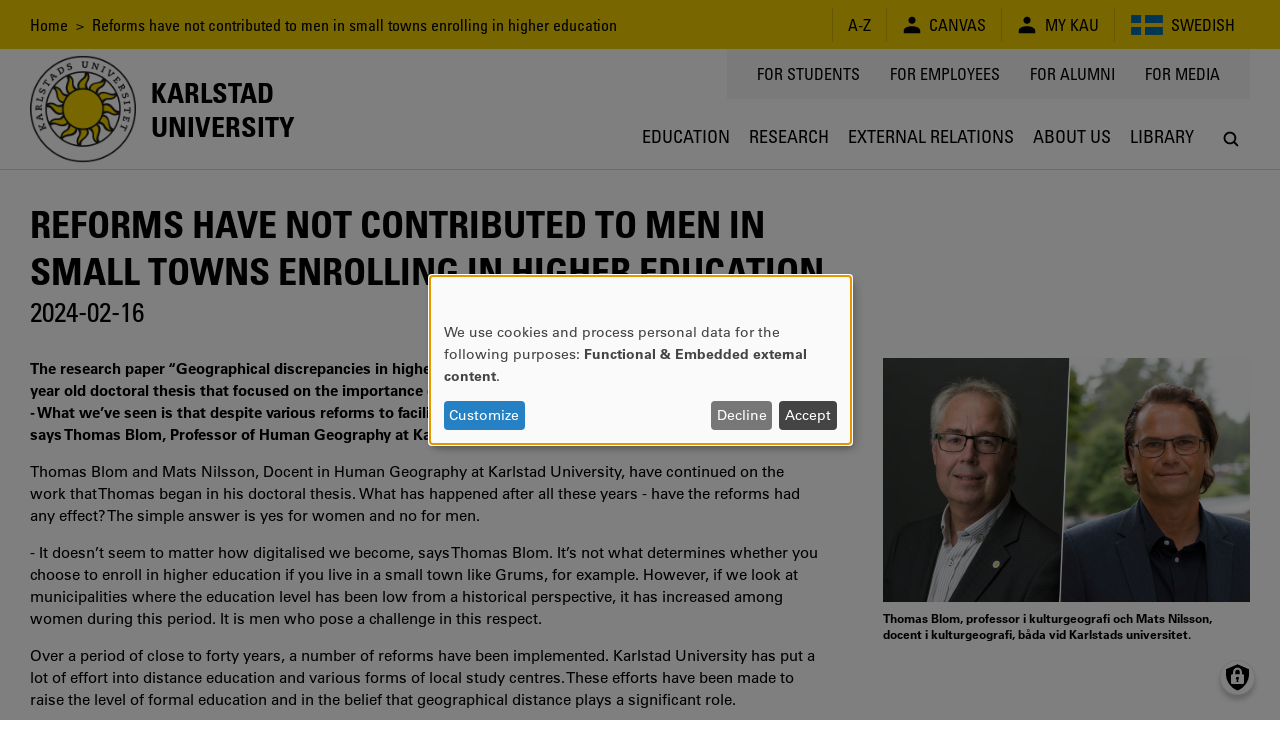

--- FILE ---
content_type: text/html; charset=UTF-8
request_url: https://www.kau.se/en/news/reforms-have-not-contributed-men-small-towns-enrolling-higher-education
body_size: 10856
content:
<!DOCTYPE html>
<html lang="en" dir="ltr" prefix="og: https://ogp.me/ns#" class="no-js">
  <head>
    <script>(function(H){H.className=H.className.replace(/\bno-js\b/,'js')})(document.documentElement)</script>
    <meta charset="utf-8" />
<script>var _paq = _paq || [];(function(){var u=(("https:" == document.location.protocol) ? "https://matomo.kau.se/" : "http://matomo.kau.se/");_paq.push(["setSiteId", "1"]);_paq.push(["setTrackerUrl", u+"matomo.php"]);_paq.push(["setDoNotTrack", 1]);_paq.push(["disableCookies"]);if (!window.matomo_search_results_active) {_paq.push(["trackPageView"]);}_paq.push(["setIgnoreClasses", ["no-tracking","colorbox"]]);_paq.push(["enableLinkTracking"]);var d=document,g=d.createElement("script"),s=d.getElementsByTagName("script")[0];g.type="text/javascript";g.defer=true;g.async=true;g.src=u+"matomo.js";s.parentNode.insertBefore(g,s);})();</script>
<meta name="description" content="Thomas Blom and Mats Nilsson, Docent in Human Geography at Karlstad University, have continued on the work that Thomas began in his doctoral thesis. What has happened after all these years - have the reforms had any effect? The simple answer is yes for women and no for men." />
<link rel="canonical" href="https://www.kau.se/en/news/reforms-have-not-contributed-men-small-towns-enrolling-higher-education" />
<meta property="og:site_name" content="Karlstad University" />
<meta property="og:url" content="https://www.kau.se/en/news/reforms-have-not-contributed-men-small-towns-enrolling-higher-education" />
<meta property="og:title" content="Reforms have not contributed to men in small towns enrolling in higher education" />
<meta property="og:description" content="The research paper “Geographical discrepancies in higher education in Sweden” picks up from an almost thirty year old doctoral thesis that focused on the importance of geographical distance in relation to higher education. - What we’ve seen is that despite various reforms to facilitate higher education, there have been no direct effects, says Thomas Blom, Professor of Human Geography at Karlstad University." />
<meta property="og:image:url" content="https://www.kau.se/files/news-images/mats_thomas_0.png" />
<meta property="og:image:secure_url" content="https://www.kau.se/files/news-images/mats_thomas_0.png" />
<meta name="MobileOptimized" content="width" />
<meta name="HandheldFriendly" content="true" />
<meta name="viewport" content="width=device-width, initial-scale=1.0" />
<link rel="icon" href="/themes/custom/kau16/favicon.ico" type="image/vnd.microsoft.icon" />

    <title>Reforms have not contributed to men in small towns enrolling in higher education | Karlstad University</title>
    <link rel="stylesheet" media="all" href="/files/css/css_6-j47gQSCu88yN_tTud9TUHuaFT12rgvuMt-xRBitvA.css?delta=0&amp;language=en&amp;theme=kau16&amp;include=eJxNxkEKgCAQBdALKUObriOj_iIcHZjRoNsHrdo8XuO17XSKZpZY3EPjlYZWpEOtp46xaBoQmrApff4f9YbZVRH88YlOmR0vYkggeQ" />
<link rel="stylesheet" media="all" href="/files/css/css_TA7QEdAwpRf_BworNMc2p1UnJPqCQwl4xjflGspUfAM.css?delta=1&amp;language=en&amp;theme=kau16&amp;include=eJxNxkEKgCAQBdALKUObriOj_iIcHZjRoNsHrdo8XuO17XSKZpZY3EPjlYZWpEOtp46xaBoQmrApff4f9YbZVRH88YlOmR0vYkggeQ" />

    <script src="/libraries/klaro/dist/klaro-no-translations-no-css.js?t9dnwp" defer id="klaro-js"></script>


                      </head>
  <body>
    <a href="#main-content" class="visually-hidden focusable">
      Skip to main content
    </a>
    
      <div class="dialog-off-canvas-main-canvas" data-off-canvas-main-canvas>
          <header class="flex-none col12 js-header print-hide">
  <div class="bg-yellow condensed lg-h4 md-h4 sm-h6 js-header-top-bar black">
    <div class="container-lg flex justify-end items-center minh-top-bar sm-justify-center of-aut">
      <div class="flex-fluid pr1 collapsed-menu-hide">  <div class="block-breadcrumbs contextual-region">
          <nav role="navigation">
    <div class="visually-hidden">Breadcrumb</div>
    <ol class="list-reset">
          <li class="inline">
                          <a href="/en" class="tdi hover-underline">Home</a>
              </li>
          <li class="inline">
                &nbsp;&gt;&nbsp;
                          Reforms have not contributed to men in small towns enrolling in higher education
              </li>
        </ol>
  </nav>

  </div>

</div>
      <div class="lg-py1 md-py1 sm-py1-semi sm-mxn1-semi of-aut sm-flex-none">
        <div class="lg-border-right md-border-right flex items-stretch uppercase nowrap">
                                
  <div id="block-ao" class="list-reset border-left flex items-center px2 sm-px2-semi">      <a href="/en/about-university/contact/about-kause/a-z" class="flex items-center tdi hover-underline">
        <span style="font-size: 1.25em"></span>
        <span>A-Z</span>
      </a></div>

  <div id="block-canvas" class="list-reset border-left flex items-center px2 sm-px2-semi">      <a href="/en/logga-in-till-canvas" class="flex items-center tdi hover-underline">
        <span style="font-size: 1.25em">  
<svg viewBox="0 0 24 24" preserveAspectRatio="xMidYMid meet" fit style="fill: currentcolor; width: 1em; height: 1em; display: block;">















































<path d="M12,10.6c2.4,0,4.3-1.9,4.3-4.3c0-2.4-1.9-4.3-4.3-4.3C9.6,2.1,7.7,4,7.7,6.4
	C7.7,8.7,9.6,10.6,12,10.6z M12,13.5c-5.7,0-9.9,2.2-9.9,5.1c0,2.9,0,3.3,0,3.3h19.7c0,0,0-0.4,0-3.3S17.7,13.5,12,13.5z"></path>

</svg>

</span>
        <span class="pl1 sm-pl1-semi">Canvas</span>
      </a></div>

  <div id="block-minsida" class="list-reset border-left flex items-center px2 sm-px2-semi">      <a href="https://mitt.kau.se/login/en" class="flex items-center tdi hover-underline">
        <span style="font-size: 1.25em">  
<svg viewBox="0 0 24 24" preserveAspectRatio="xMidYMid meet" fit style="fill: currentcolor; width: 1em; height: 1em; display: block;">















































<path d="M12,10.6c2.4,0,4.3-1.9,4.3-4.3c0-2.4-1.9-4.3-4.3-4.3C9.6,2.1,7.7,4,7.7,6.4
	C7.7,8.7,9.6,10.6,12,10.6z M12,13.5c-5.7,0-9.9,2.2-9.9,5.1c0,2.9,0,3.3,0,3.3h19.7c0,0,0-0.4,0-3.3S17.7,13.5,12,13.5z"></path>

</svg>

</span>
        <span class="pl1 sm-pl1-semi">My Kau</span>
      </a></div>
  <ul class="links list-reset border-left flex items-center px1 sm-px1-semi"><li hreflang="sv" data-drupal-link-system-path="node/202713" class="sv px1 sm-px1-semi"><a href="/node/202713" class="flex items-center tdi hover-underline">
            
<svg viewBox="0 0 24 24" preserveAspectRatio="xMidYMid meet" fit style="fill: currentcolor; width: 2.125em; height: 2.125em; display: block;">




















<rect x="0.8" y="5" style="fill:#006AA7;" width="22.4" height="14"></rect>
<rect x="7.8" y="5" style="fill:#FECC00;" width="2.8" height="14"></rect>
<rect x="0.8" y="10.6" style="fill:#FECC00;" width="22.4" height="2.8"></rect>




























</svg>

            <span class="pl1 sm-hide">Swedish</span>
          </a></li></ul>


        </div>
      </div>
    </div>
  </div>
    <div class="flex container-lg-px0 h-header">
    <div class="flex-none" style="width: 0;">
      <div class="js-logo-container container-lg height-0 flex pos-rel z4">
  <div class="js-logo-container-inner flex flex-none items-center h-header tdi hover-tdi">
    <div class="js-logo flex-none pos-rel border-box height-100" style="max-height: 130px;">
      <a href="/en"><img src="/themes/custom/kau16/images/logotype.png" class="block height-100" style="width: auto;" alt="Logotyp för Karlstads universitet, en sol" />
</a>
    </div>
          <div class="flex-none js-logo-text expanded-menu-h2 collapsed-menu-h4 expanded-menu-pl2 collapsed-menu-pl1 bold condensed uppercase tdi">
        <a href="/en" class="tdi"><span class="preline">Karlstad
University</span></a>
      </div>
      </div>
</div>

    </div>
    <div class="flex-auto flex flex-column justify-between items-center">
      <div class="flex-auto container-lg flex justify-end items-start collapsed-menu-hide">
                <div class="bg-silver py2 px3 condensed uppercase h4">
            <nav role="navigation" aria-labelledby="block-toppmeny-menu" id="block-toppmeny">
            
  <div class="visually-hidden" id="block-toppmeny-menu">Toppmeny</div>
  

        
              <ul class="list-reset flex mxn2">
              <li class="px2 js-hamburger-menu-secondary-item">
        <a target="" href="/en/student" class="tdi hover-underline">
          For students
        </a>
              </li>
          <li class="px2 js-hamburger-menu-secondary-item">
        <a target="_blank" href="https://inslaget.kau.se" class="tdi hover-underline">
          For employees
        </a>
              </li>
          <li class="px2 js-hamburger-menu-secondary-item">
        <a target="" href="/en/alumni" class="tdi hover-underline">
          For alumni
        </a>
              </li>
          <li class="px2 js-hamburger-menu-secondary-item">
        <a target="_blank" href="https://press.kau.se" class="tdi hover-underline">
          For media
        </a>
              </li>
        </ul>
  


  </nav>


        </div>
              </div>
      <div class="js-mega-menu-container flex-none width-100vw collapsed-menu-hide">
        <div class="js-mega-menu" data-props="{&quot;ajaxUrl&quot;:&quot;\/en\/mega-menu\/ajax\/main&quot;,&quot;menuLabel&quot;:&quot;Menu&quot;}">
  <nav class="no-js flex container-lg of-aut justify-end mega-menu-level-1-height">
    
              <ul class="list-reset flex mega-menu-level-1-height">
              <li class="flex of-aut">
        <a href="/en/education" class="flex h3 xl-h2 condensed justify-center items-center center tdi border-bottom-thick px1 xl-px2 border-box of-aut uppercase mega-menu-level-1-height transparent hover-silver-dark">
          <span class="black block truncate">Education</span>
        </a>
              </li>
          <li class="flex of-aut">
        <a href="/en/research" class="flex h3 xl-h2 condensed justify-center items-center center tdi border-bottom-thick px1 xl-px2 border-box of-aut uppercase mega-menu-level-1-height transparent hover-silver-dark">
          <span class="black block truncate">Research</span>
        </a>
              </li>
          <li class="flex of-aut">
        <a href="/en/external-relations" class="flex h3 xl-h2 condensed justify-center items-center center tdi border-bottom-thick px1 xl-px2 border-box of-aut uppercase mega-menu-level-1-height transparent hover-silver-dark">
          <span class="black block truncate">External relations</span>
        </a>
              </li>
          <li class="flex of-aut">
        <a href="/en/about-university" class="flex h3 xl-h2 condensed justify-center items-center center tdi border-bottom-thick px1 xl-px2 border-box of-aut uppercase mega-menu-level-1-height transparent hover-silver-dark">
          <span class="black block truncate">About Us</span>
        </a>
              </li>
          <li class="flex of-aut">
        <a href="/en/library" class="flex h3 xl-h2 condensed justify-center items-center center tdi border-bottom-thick px1 xl-px2 border-box of-aut uppercase mega-menu-level-1-height transparent hover-silver-dark">
          <span class="black block truncate">Library</span>
        </a>
              </li>
        </ul>
  


    <div class="flex h3 xl-h2 justify-center items-center center pl1 xl-pl2 border-box of-aut mega-menu-level-1-height">
      <a class="js-search-modal-toggle tdi flex justify-center items-center bg-white black hover-lighten" href="https://www.kau.se/en/search/site" style="width: 2.142em; height: 2.142em;" aria-label="Search" onclick="">
        
<svg viewBox="0 0 24 24" preserveAspectRatio="xMidYMid meet" fit style="fill: currentcolor; width: 1.125em; height: 1.125em; display: block;">





































<path d="M20.5,19l-3.7-3.7c0.9-1.3,1.5-2.8,1.5-4.5c0-4.2-3.4-7.6-7.6-7.6c-4.2,0-7.6,3.4-7.6,7.6
	c0,4.2,3.4,7.6,7.6,7.6c1.7,0,3.3-0.6,4.5-1.5l3.7,3.7c0.2,0.2,0.5,0.3,0.8,0.3c0.3,0,0.5-0.1,0.8-0.3
	C20.9,20.1,20.9,19.4,20.5,19z M10.7,16.2c-3,0-5.4-2.4-5.4-5.4c0-3,2.4-5.4,5.4-5.4c3,0,5.4,2.4,5.4,5.4
	C16.2,13.8,13.7,16.2,10.7,16.2z"></path>











</svg>

      </a>
    </div>
  </nav>
</div>

      </div>
      <div class="flex-auto expanded-menu-hide flex justify-end col12 items-center">
        <div class="flex-none col">
          <button
            class="flex justify-center items-center menu-button js-search-modal-toggle as-button cursor-pointer"
            style="width: 2.142em; height: 2.142em;"
            aria-label="Search"
            aria-expanded="false"
            >
            <span class="flex justify-center items-center bg-white black h3" style="width: 100%; height: 100%;">
<svg viewBox="0 0 24 24" preserveAspectRatio="xMidYMid meet" fit style="fill: currentcolor; width: 1.125em; height: 1.125em; display: block;">





































<path d="M20.5,19l-3.7-3.7c0.9-1.3,1.5-2.8,1.5-4.5c0-4.2-3.4-7.6-7.6-7.6c-4.2,0-7.6,3.4-7.6,7.6
	c0,4.2,3.4,7.6,7.6,7.6c1.7,0,3.3-0.6,4.5-1.5l3.7,3.7c0.2,0.2,0.5,0.3,0.8,0.3c0.3,0,0.5-0.1,0.8-0.3
	C20.9,20.1,20.9,19.4,20.5,19z M10.7,16.2c-3,0-5.4-2.4-5.4-5.4c0-3,2.4-5.4,5.4-5.4c3,0,5.4,2.4,5.4,5.4
	C16.2,13.8,13.7,16.2,10.7,16.2z"></path>











</svg>
</span>
          </button>
        </div>
      </div>
    </div>
  </div>
</header>

<div class="hide print-block container-lg-px0 h-header mb1">
  <div class="js-logo-container container-lg height-0 flex pos-rel z4">
  <div class="js-logo-container-inner flex flex-none items-center h-header tdi hover-tdi">
    <div class="js-logo flex-none pos-rel border-box height-100" style="max-height: 130px;">
      <a href="/en"><img src="/themes/custom/kau16/images/logotype.png" class="block height-100" style="width: auto;" alt="Logotyp för Karlstads universitet, en sol" />
</a>
    </div>
          <div class="flex-none js-logo-text expanded-menu-h2 collapsed-menu-h4 expanded-menu-pl2 collapsed-menu-pl1 bold condensed uppercase tdi">
        <a href="/en" class="tdi"><span class="preline">Karlstad
University</span></a>
      </div>
      </div>
</div>

</div>

<div class="js-hamburger-menu" data-props="{&quot;ajaxUrl&quot;:&quot;\/en\/hamburger-menu\/ajax\/main&quot;}"></div>


<main role="main" class="flex-grow col12" id="main-content" tabindex="-1">   <div class="border-top container-xl-px0">
    <div class="container-md">
              <div class="hide collapsed-menu-block print-block py1 md-h4 sm-h6 condensed">
            <div class="block-breadcrumbs contextual-region">
          <nav role="navigation">
    <div class="visually-hidden">Breadcrumb</div>
    <ol class="list-reset">
          <li class="inline">
                          <a href="/en" class="tdi hover-underline">Home</a>
              </li>
          <li class="inline">
                &nbsp;&gt;&nbsp;
                          Reforms have not contributed to men in small towns enrolling in higher education
              </li>
        </ol>
  </nav>

  </div>


        </div>
                <div data-drupal-messages-fallback class="hidden"></div>


    <div id="block-mainpagecontent">
        



<article data-history-node-id="202713">

  

            
    <div class="my3 uppercase condensed expanded-menu-col8 break-word">
      <h1 class="inline my0">
        <span>Reforms have not contributed to men in small towns enrolling in higher education</span>

      </h1>
      <span class="h2">&nbsp;<span class="inline-block">2024-02-16</span></span>
    </div>
    
    
  
  
  

      <div class="row flex print-block collapsed-menu-flex-wrap mb3">

      <div class="col border-box col12 expanded-menu-col8 flex-auto">
        
                <section class="mb4">
        
          

                      <div class="bold"><p>The research paper “Geographical discrepancies in higher education in Sweden” picks up from an almost thirty year old doctoral thesis that focused on the importance of geographical distance in relation to higher education.<br />
- What we’ve seen is that despite various reforms to facilitate higher education, there have been no direct effects, says Thomas Blom, Professor of Human Geography at Karlstad University.</p>
</div>
      

          
          
          


              <div><p><span><span><span><span><span><span><span><span lang="EN-GB"><span>Thomas Blom and Mats Nilsson, Docent in Human Geography at Karlstad University, have continued on the work that Thomas began in his doctoral thesis. What has happened after all these years - have the reforms had any effect? The simple answer is yes for women and no for men.</span></span></span></span></span></span></span></span></span></p>
<p><span><span><span><span><span><span><span><span lang="EN-GB"><span>- It doesn’t seem to matter how digitalised we become, says Thomas Blom. It’s not what determines whether you choose to enroll in higher education if you live in a small town like Grums, for example. However, if we look at municipalities where the education level has been low from a historical perspective, it has increased among women during this period.​ It is men who pose a challenge in this respect.</span></span></span></span></span></span></span></span></span></p>
<p><span><span><span><span><span><span><span><span lang="EN-GB"><span>Over a period of close to forty years, a number of reforms have been implemented. Karlstad University has put a lot of effort into distance education and various forms of local study centres. These efforts have been made to raise the level of formal education and in the belief that geographical distance plays a significant role.</span></span></span></span></span></span></span></span></span></p>
<p><span><span><span><span><span><span><span><span lang="EN-GB"><span>- The more we have studied this, the more we have seen that the geographical distance is not the determining factor, says Mats Nilsson. We have seen that towns within close proximity of the university like Grums, which is less than 30 kilometres from Karlstad, show dramatic differences in a direct comparison to municipalities that are further away from the university. </span></span></span></span></span></span></span></span></span></p>
<p><span><span><span><span><span><span><span><span lang="EN-GB"><span>- In other words, the geographical distance is not a determining factor in whether you enrol in higher education. So, there has to be other reasons behind this, says Thomas Blom.</span></span></span></span></span></span></span></span></span></p>
<h2><span><span><span><span><span><span><span><span lang="EN-GB"><span>Have you concluded what those reasons are?</span></span></span></span></span></span></span></span></span></h2>
<p><span><span><span><span><span><span><span><span lang="EN-GB"><span>- That’s the interesting part, says Thomas Blom. In our paper, we discuss how role models and key players who have taken the step to higher education seem to influence women to a greater extent than men. Despite all the measures implemented over many years, it is evident that they have not had the desired effect.</span></span></span></span></span></span></span></span></span></p>
<p><span><span><span><span><span><span><span><span lang="EN-GB"><span>And this does not only apply to the municipalities within close proximity to Karlstad. Thomas Blom has done previous studies on parts of Stockholm where there are small “islands” in the urban environment, also known as microperipheral islands. In these studies, he detected differences in the education level in certain neighbourhoods compared to an adjacent neighbourhood.</span></span></span></span></span></span></span></span></span></p>
<p><span><span><span><span><span><span><span><span lang="EN-GB"><span>- The same applies in this study, says Thomas Blom. The difference in education level has little to do with geographical distance. We need to focus more on reducing the mental distance in the form of young men in these places quickly finding themselves in an economic environment that is perceived as comfortable. Working shifts in a local industry can offer an appealing situation that you want to stick to. A 25-year-old man may not see any reason to reassess it.</span></span></span></span></span></span></span></span></span></p>
<h2><span><span><span><span><span><span><span><span lang="EN-GB"><span>So close proximity to a workplace, like a local paper mill, matters?</span></span></span></span></span></span></span></span></span></h2>
<p><span><span><span><span><span><span><span><span lang="EN-GB"><span>- It used to be that way, says Thomas Blom. I did a survey on that about twenty years ago. Many of the people I interviewed back then answered “my dad worked at the mill and so I want to do the same”, but if you talk to representatives of, for example, Gruvön, there is hardly a chance of getting a job without an engineering degree. So there has been a shift in the labour market. But it is clear the system moves slowly - especially in relation to young men.</span></span></span></span></span></span></span></span></span></p>
<h2><span><span><span><span><span><span><span><span lang="EN-GB"><span>In what way do you think your research can be useful?</span></span></span></span></span></span></span></span></span></h2>
<p><span><span><span><span><span><span><span><span lang="EN-GB"><span>- It could be used by politicians, for example, says Mats Nilsson. Finding measures that can stimulate the physical proximity factor rather than continuing to bridge geographical distances, which is where the focus has been for a long time. Perhaps it is time to reevaluate that.</span></span></span></span></span></span></span></span></span></p>
<h2><span><span><span><span><span><span><span><span lang="EN-GB"><span>Has your study inspired further research in any way?</span></span></span></span></span></span></span></span></span></h2>
<p><span><span><span><span><span><span><span><span lang="EN-GB"><span>- We want to take a closer look at the reforms that have been implemented since the mid-1980s. This would allow us to analyse the different reforms in more detail. What are the effects of investments in distance education, for example. And then you would continue with the next reform and compare them. That would be interesting.</span></span></span></span></span></span></span></span></span></p>
<ul>
<li><a href="https://www.sciepublish.com/uploads/2024/02/06/6b175b40919be781a3def990ca2e93d1.pdf"><span><span><span><span><span><span><span><span lang="EN-GB"><span>Geographical discrepancies in higher education in Sweden</span></span></span></span></span></span></span></span></span></a></li>
</ul>
</div>

      

          

                      <div class="mb3 expanded-menu-hide">
              


      <div>
                <div>  
  <div class="mb1">  <img loading="lazy" class="block col12 height-auto" src="/files/styles/max_650x650/public/news-images/mats_thomas_0.png?itok=hLyZmIaS" width="650" height="433" alt="Thomas Blom och Mats Nilsson" />


</div>

  <div class="mb1 bold h6">Thomas Blom, professor i kulturgeografi och Mats Nilsson, docent i kulturgeografi, båda vid Karlstads universitet.</div>

</div>

          </div>
  
            </div>
                    
                      
                  </section>

        

                        <footer class="border-top-thick yellow pt2 mt3 mb2 break-inside-avoid">
      <span class="black">
        <div class="flex flex-wrap mxn1 condensed">
                      <div class="mb1 mx1">
              <span class="uppercase">Author:</span>
              Jonathan Strandlund
            </div>
                              <div class="mb1 mx1">
            <span class="uppercase">Published:</span>
            2024-02-16
          </div>
                                      </div>
      </span>
      
    </footer>
  
              </div>

      <div class="col border-box col12 expanded-menu-col4 flex-auto collapsed-menu-mt3">
        

        
        
                  <div class="mb3 collapsed-menu-hide">
            


      <div>
                <div>  
  <div class="mb1">  <img loading="lazy" class="block col12 height-auto" src="/files/styles/max_650x650/public/news-images/mats_thomas_0.png?itok=hLyZmIaS" width="650" height="433" alt="Thomas Blom och Mats Nilsson" />


</div>

  <div class="mb1 bold h6">Thomas Blom, professor i kulturgeografi och Mats Nilsson, docent i kulturgeografi, båda vid Karlstads universitet.</div>

</div>

          </div>
  
          </div>
                
        
        
        

        
        
              </div>

    </div>
  
  

  
</article>

  </div>


    </div>
  </div>
</main>

<footer role="contentinfo" class="flex-none print-hide">
                          <a href="/en/about-us/about-karlstad-university/about-university/knowledge-society" class="no-underline" title="Knowledge for society. We conduct research and provide education of importance to society, in close collaboration with the wider community." aria-label="Knowledge for society. We conduct research and provide education of importance to society, in close collaboration with the wider community.">
      <div class="sm-flex py4-semi sm-py3 bg-silver border-top justify-center">
        <div class="container-md sm-width-auto sm-flex-column center">
          <div class="flex h2 lg-h1 condensed uppercase truncate bold justify-center">Knowledge for society</div>
          <span class="flex h3 p2 justify-center">We conduct research and provide education of importance to society, in close collaboration with the wider community.</span>
          <span class="flex h3 condensed p1 hover-underline uppercase append-forward-arrow justify-center">Read more</span>
        </div>
      </div>
    </a>
    <div class="py5-semi sm-py2 border-top sm-flex justify-center">
      <div class="container-md sm-width-auto flex sm-flex-column justify-center">
            <a href="/en/about-us/contact/contact/contact-university" class="flex items-center md-col4 lg-col4 my1 tdi">
    <div class="h2 lg-h1 bg-yellow circle mr2-semi lg-mr3-semi flex-none flex justify-center items-center white" style="height: 2.1em; width: 2.1em">
      <span style="font-size: 1.25em">  
<svg viewBox="0 0 24 24" preserveAspectRatio="xMidYMid meet" fit style="fill: currentcolor; width: 1em; height: 1em; display: block;">






































<path style="fill:#FFFFFF;" d="M16.4,0H7.6C7.6,0,5,0,5,2.5v18.9C5,24,7.6,24,7.6,24h8.8c0,0,2.5,0,2.5-2.5V2.5C19,0,16.4,0,16.4,0z
	 M10.1,1.5c0-0.2,0.1-0.3,0.2-0.3h3.5c0.1,0,0.2,0.1,0.2,0.3v0.1c0,0.2-0.1,0.3-0.2,0.3h-3.5C10.2,1.9,10.1,1.8,10.1,1.5L10.1,1.5z
	 M12,22.9c-0.7,0-1.3-0.6-1.3-1.3c0-0.7,0.6-1.3,1.3-1.3c0.7,0,1.3,0.6,1.3,1.3C13.3,22.4,12.7,22.9,12,22.9z M17.7,19.5H6.3V3.2
	h11.4V19.5z"></path>










</svg>

</span>
    </div>
    <div class="flex flex-column flex-auto pr1">
      <div class="h2 lg-h1 lh-solid condensed uppercase truncate">+46 54-700 10 00</div>
      <div class="h6 lg-h5 black opacity-50"></div>
    </div>
  </a>
  <a href="mailto:info@kau.se" class="flex items-center md-col4 lg-col4 my1 tdi">
    <div class="h2 lg-h1 bg-yellow circle mr2-semi lg-mr3-semi flex-none flex justify-center items-center white" style="height: 2.1em; width: 2.1em">
      <span style="font-size: 1.25em">  
<svg viewBox="0 0 24 24" preserveAspectRatio="xMidYMid meet" fit style="fill: currentcolor; width: 1em; height: 1em; display: block;">














<path style="fill:#FFFFFF;" d="M2,7v11.6L8.6,12L2,7z M12,13.5l10-7.7c0,0,0.1-1.1-0.7-1.1H2.7C1.9,4.7,2,5.9,2,5.9L12,13.5z
	 M22,18.6V7l-6.6,5L22,18.6z M12,14.7l-2.7-2.1l-6.7,6.7h18.7l-6.7-6.7L12,14.7z"></path>


































</svg>

</span>
    </div>
    <div class="flex flex-column flex-auto pr1">
      <div class="h2 lg-h1 lh-solid condensed uppercase truncate">INFO@KAU.SE</div>
      <div class="h6 lg-h5 black opacity-50"></div>
    </div>
  </a>
  <a href="/en/education/study-us/discover-karlstad-university/how-get-karlstad-university" class="flex items-center md-col4 lg-col4 my1 tdi">
    <div class="h2 lg-h1 bg-yellow circle mr2-semi lg-mr3-semi flex-none flex justify-center items-center white" style="height: 2.1em; width: 2.1em">
      <span style="font-size: 1.25em">  
<svg viewBox="0 0 24 24" preserveAspectRatio="xMidYMid meet" fit style="fill: currentcolor; width: 1em; height: 1em; display: block;">





























<path style="fill:#FFFFFF;" d="M12,0C6.5,0,3.8,3.8,3.8,8.5C3.8,13.2,12,24,12,24s8.2-10.8,8.2-15.5C20.2,3.8,17.5,0,12,0z M12,11.5
	c-2.4,0-4.4-2-4.4-4.4c0-2.4,2-4.4,4.4-4.4c2.4,0,4.4,2,4.4,4.4C16.4,9.5,14.4,11.5,12,11.5z"></path>



















</svg>

</span>
    </div>
    <div class="flex flex-column flex-auto pr1">
      <div class="h2 lg-h1 lh-solid condensed uppercase truncate">Directions</div>
      <div class="h6 lg-h5 black opacity-50"></div>
    </div>
  </a>


      </div>
    </div>
    <div class="bg-yellow black">
    <div class="container-lg py3 flex flex-wrap items-center justify-center">
      <div class="h3 condensed bold uppercase pr2-semi sm-h6">&copy; 2026 Karlstad University</div>

      
              <a href="/en/about-university/contact/about-kause/about-web-site" class="h3 uppercase condensed tdi hover-underline mr2-semi pl2-semi sm-h6 border-left" title="About the site" aria-label="About the site">About the site</a>
      
              <a href="/om-universitetet/kontakt/om-kause/tillganglighetsredogorelse" class="h3 uppercase condensed tdi hover-underline mr2-semi pl2-semi sm-h6 border-left" title="Accessibility statement" aria-label="Accessibility statement">Accessibility statement</a>
      
              <a href="/en/gdpr" class="h3 uppercase condensed tdi hover-underline mr2-semi pl2-semi sm-h6 border-left" title="Privacy policy" aria-label="Privacy policy">Privacy policy</a>
      
              <a href="/om-universitetet/om-karlstads-universitet/styrdokument/universitetets-styrdokument" class="h3 uppercase condensed tdi hover-underline mr2-semi pl2-semi sm-h6 border-left" title="Regulations" aria-label="Regulations">Regulations</a>
      
      <div class="flex-grow flex justify-end items-center sm-justify-center sm-pt2 sm-col12">
                  <a class="mx1-semi tdi h1" href="https://www.facebook.com/karlstadsuniversitet" target="_blank" rel="noreferrer" title="Bes&ouml;k oss p&aring; Facebook" aria-label="Bes&ouml;k oss p&aring; Facebook">
            
<svg viewBox="0 0 24 24" preserveAspectRatio="xMidYMid meet" fit style="fill: currentcolor; width: 1em; height: 1em; display: block;">
















<path d="M12,0C5.4,0,0,5.4,0,12c0,6.6,5.4,12,12,12c6.6,0,12-5.4,12-12C24,5.4,18.6,0,12,0z M15.2,12h-2.1
	c0,3.3,0,7.4,0,7.4H10c0,0,0-4,0-7.4H8.6V9.3H10V7.6c0-1.2,0.6-3.1,3.1-3.1l2.3,0v2.5c0,0-1.4,0-1.7,0c-0.3,0-0.7,0.1-0.7,0.7v1.5
	h2.3L15.2,12z"></path>
































</svg>

          </a>
                          <a class="mx1-semi tdi h1" href="https://www.instagram.com/karlstadsuniversitet" target="_blank" rel="noreferrer" title="Bes&ouml;k oss p&aring; Instagram" aria-label="Bes&ouml;k oss p&aring; Instagram">
            
<svg viewBox="0 0 24 24" preserveAspectRatio="xMidYMid meet" fit style="fill: currentcolor; width: 1em; height: 1em; display: block;">
























<path d="M14.7,9.4l0-2.2l1.9,0l0.3,0v0.3v1.9L14.7,9.4z M11.9,14.5c1.3,0,2.3-1,2.3-2.3c0-0.5-0.2-1-0.4-1.3
	c-0.4-0.6-1.1-1-1.9-1c-0.8,0-1.4,0.4-1.9,1c-0.3,0.4-0.4,0.8-0.4,1.3C9.6,13.4,10.7,14.5,11.9,14.5z M24,12c0,6.6-5.4,12-12,12
	C5.4,24,0,18.6,0,12C0,5.4,5.4,0,12,0C18.6,0,24,5.4,24,12z M18.5,8.2c0-1.4-1.1-2.5-2.5-2.5h-8c-1.4,0-2.5,1.1-2.5,2.5v2.7v5.3
	c0,1.4,1.1,2.5,2.5,2.5h8c1.4,0,2.5-1.1,2.5-2.5v-5.3V8.2z M15.5,12.2c0,2-1.6,3.6-3.6,3.6c-2,0-3.6-1.6-3.6-3.6
	c0-0.5,0.1-0.9,0.3-1.3H6.7v5.3c0,0.7,0.6,1.2,1.2,1.2h8c0.7,0,1.2-0.6,1.2-1.2v-5.3h-1.9C15.4,11.3,15.5,11.7,15.5,12.2z"></path>
























</svg>

          </a>
                                          <a class="mx1-semi tdi h1" href="https://www.youtube.com/user/karlstadsuniversitet" target="_blank" rel="noreferrer" title="Bes&ouml;k oss p&aring; YouTube" aria-label="Bes&ouml;k oss p&aring; YouTube">
            
<svg viewBox="0 0 24 24" preserveAspectRatio="xMidYMid meet" fit style="fill: currentcolor; width: 1em; height: 1em; display: block;">
















































<path d="M6.9,12.3h2.6V13H8.6v4.3H7.7V13H6.9V12.3z M12,9.4c0.1,0,0.2,0,0.3-0.1c0.1-0.1,0.1-0.2,0.1-0.3V6.8
	c0-0.1,0-0.2-0.1-0.2c-0.1-0.1-0.2-0.1-0.3-0.1c-0.1,0-0.2,0-0.2,0.1c-0.1,0.1-0.1,0.1-0.1,0.2v2.2c0,0.1,0,0.2,0.1,0.3
	C11.8,9.4,11.9,9.4,12,9.4z M14.4,13.8c0.1,0.2,0.2,0.4,0.2,0.7v2.1c0,0.3-0.1,0.5-0.2,0.6c-0.1,0.1-0.3,0.2-0.5,0.2
	c-0.1,0-0.3,0-0.4-0.1c-0.1-0.1-0.2-0.1-0.3-0.3v0.3h-0.8v-5.1h0.8v1.6c0.1-0.1,0.2-0.2,0.3-0.3c0.1-0.1,0.2-0.1,0.3-0.1
	C14.1,13.6,14.3,13.6,14.4,13.8z M13.8,14.5c0-0.1,0-0.2-0.1-0.3c-0.1-0.1-0.1-0.1-0.2-0.1c-0.1,0-0.1,0-0.2,0
	c-0.1,0-0.1,0.1-0.2,0.1v2.3c0.1,0.1,0.1,0.1,0.2,0.1c0.1,0,0.1,0,0.2,0c0.1,0,0.2,0,0.2-0.1c0-0.1,0.1-0.1,0.1-0.3V14.5z
	 M11.2,16.4c-0.1,0.1-0.1,0.1-0.2,0.2c-0.1,0.1-0.2,0.1-0.2,0.1c-0.1,0-0.1,0-0.2-0.1c0,0,0-0.1,0-0.2v-2.9H9.8v3.1
	c0,0.2,0,0.4,0.1,0.5c0.1,0.1,0.2,0.2,0.4,0.2c0.1,0,0.3,0,0.4-0.1c0.1-0.1,0.3-0.2,0.4-0.3v0.4h0.7v-3.7h-0.7L11.2,16.4L11.2,16.4z
	 M24,12c0,6.6-5.4,12-12,12C5.4,24,0,18.6,0,12C0,5.4,5.4,0,12,0C18.6,0,24,5.4,24,12z M13.9,9.4c0,0.2,0,0.4,0.1,0.5
	c0.1,0.1,0.2,0.2,0.4,0.2c0.2,0,0.3,0,0.5-0.1c0.2-0.1,0.3-0.2,0.5-0.4V10h0.8V5.9h-0.8V9c-0.1,0.1-0.2,0.2-0.3,0.2
	c-0.1,0.1-0.2,0.1-0.2,0.1c-0.1,0-0.1,0-0.2-0.1c0,0-0.1-0.1-0.1-0.2V5.9h-0.8V9.4z M10.8,6.9V9c0,0.3,0.1,0.6,0.3,0.8
	c0.2,0.2,0.5,0.3,0.9,0.3c0.4,0,0.7-0.1,0.9-0.3c0.2-0.2,0.3-0.5,0.3-0.8V6.9c0-0.3-0.1-0.6-0.3-0.8c-0.2-0.2-0.5-0.3-0.9-0.3
	c-0.4,0-0.7,0.1-0.9,0.3C10.9,6.3,10.8,6.5,10.8,6.9L10.8,6.9z M7.6,4.5l1.1,3.4V10h0.9V7.7l1.1-3.3h-1L9.2,6.7H9.2L8.5,4.5H7.6z
	 M19.5,14c0-1.5-1.2-2.7-2.7-2.7H7.5c-1.5,0-2.7,1.2-2.7,2.7v2.2c0,1.5,1.2,2.7,2.7,2.7h9.3c1.5,0,2.7-1.2,2.7-2.7V14z M16.9,13.8
	c0.2,0.2,0.3,0.5,0.3,0.8v1h-1.4v0.7c0,0.2,0,0.3,0.1,0.4c0,0.1,0.1,0.1,0.3,0.1c0.1,0,0.2,0,0.3-0.1c0-0.1,0.1-0.2,0.1-0.4v-0.2
	h0.8v0.2c0,0.4-0.1,0.7-0.3,0.9c-0.2,0.2-0.5,0.3-0.8,0.3c-0.3,0-0.6-0.1-0.8-0.3c-0.2-0.2-0.3-0.5-0.3-0.8v-1.7
	c0-0.3,0.1-0.6,0.3-0.8c0.2-0.2,0.5-0.3,0.8-0.3C16.5,13.5,16.7,13.6,16.9,13.8z M16.4,15v-0.4c0-0.2,0-0.3-0.1-0.3
	c-0.1-0.1-0.1-0.1-0.2-0.1c-0.1,0-0.2,0-0.3,0.1c-0.1,0.1-0.1,0.2-0.1,0.3V15H16.4L16.4,15z"></path>
</svg>

          </a>
                          <a class="mx1-semi tdi h1" href="https://www.linkedin.com/school/karlstadsuniversitet" target="_blank" rel="noreferrer" title="Bes&ouml;k oss p&aring; LinkedIn" aria-label="Bes&ouml;k oss p&aring; LinkedIn">
            
<svg viewBox="0 0 24 24" preserveAspectRatio="xMidYMid meet" fit style="fill: currentcolor; width: 1em; height: 1em; display: block;">



























<path style="fill-rule:evenodd;clip-rule:evenodd;" d="M12,0c6.6,0,12,5.4,12,12s-5.4,12-12,12S0,18.6,0,12S5.4,0,12,0z M10.5,9.6H13v1.3l0,0
	c0.3-0.6,1.2-1.3,2.4-1.3c2.6,0,3.1,1.6,3.1,3.7v4.3h-2.6v-3.8c0-0.9,0-2.1-1.3-2.1s-1.5,1-1.5,2v3.9h-2.6V9.6L10.5,9.6z M8.7,7.4
	c0,0.7-0.6,1.3-1.3,1.3C6.6,8.7,6,8.1,6,7.4s0.6-1.3,1.3-1.3C8.1,6.1,8.7,6.7,8.7,7.4z M6,9.6h2.7v8H6V9.6z"></path>





















</svg>

          </a>
              </div>
    </div>
  </div>
</footer>

<div class="js-search-modal" data-props="{&quot;suggestionsUrl&quot;:&quot;\/en\/search\/autocomplete&quot;,&quot;resultsUrl&quot;:&quot;\/en\/json\/search\/site&quot;,&quot;inputPlaceholder&quot;:&quot;Search programmes, courses, pages, staff, documents\u2026&quot;,&quot;emptyQueryMessage&quot;:&quot;Start typing in the field above and the results will show up here while you type.&quot;,&quot;noResultMessage&quot;:&quot;Your search yielded no results.&quot;,&quot;loadingResultsMessage&quot;:&quot;Searching\u2026&quot;,&quot;resultsMessage&quot;:&quot;Your search on %query yielded @count results. Here are the top results for each category.&quot;}"></div>

  </div>

    
    <script type="application/json" data-drupal-selector="drupal-settings-json">{"path":{"baseUrl":"\/","pathPrefix":"en\/","currentPath":"node\/202713","currentPathIsAdmin":false,"isFront":false,"currentLanguage":"en"},"pluralDelimiter":"\u0003","suppressDeprecationErrors":true,"matomo":{"disableCookies":true,"trackColorbox":false,"trackMailto":true},"klaro":{"config":{"elementId":"klaro","storageMethod":"cookie","cookieName":"klaro","cookieExpiresAfterDays":180,"cookieDomain":"","groupByPurpose":false,"acceptAll":false,"hideDeclineAll":false,"hideLearnMore":false,"learnMoreAsButton":false,"additionalClass":" hide-consent-dialog-title klaro-theme-kau16","disablePoweredBy":true,"htmlTexts":false,"autoFocus":true,"noticeAsModal":true,"privacyPolicy":"\/en\/gdpr","lang":"en","services":[{"name":"cms","default":true,"title":"Functional","description":"Store data (e.g. cookie for user session) in your browser (required to use this website).","purposes":["cms"],"callbackCode":"","cookies":[["^[SESS|SSESS]","",""],["^[SESS|SSESS]","","localhost"],["^[SESS|SSESS]","","durin.sau.kau.se"]],"required":true,"optOut":false,"onlyOnce":false,"contextualConsentOnly":false,"contextualConsentText":"","wrapperIdentifier":[],"translations":{"en":{"title":"Functional"}}},{"name":"klaro","default":true,"title":"Consent manager","description":"The consent manager saves your consent status in the browser.","purposes":["cms"],"callbackCode":"","cookies":[["klaro","",""],["klaro","","localhost"],["klaro","","durin.sau.kau.se"]],"required":true,"optOut":false,"onlyOnce":false,"contextualConsentOnly":false,"contextualConsentText":"","wrapperIdentifier":[],"translations":{"en":{"title":"Consent manager"}}},{"name":"vimeo","default":true,"title":"Vimeo","description":"Vimeo is a video sharing platform by Vimeo, LLC (USA).","purposes":["external_content"],"callbackCode":"","cookies":[],"required":false,"optOut":false,"onlyOnce":false,"contextualConsentOnly":false,"contextualConsentText":"","wrapperIdentifier":[".is_vimeo"],"translations":{"en":{"title":"Vimeo"}}},{"name":"youtube","default":true,"title":"YouTube","description":"YouTube is an online video sharing platform owned by Google.","purposes":["external_content"],"callbackCode":"","cookies":[],"required":false,"optOut":false,"onlyOnce":false,"contextualConsentOnly":false,"contextualConsentText":"","wrapperIdentifier":[".is_youtube"],"translations":{"en":{"title":"YouTube"}}}],"translations":{"en":{"consentModal":{"title":"Use of personal data and cookies","description":"Please choose the services and 3rd party applications we would like to use.","privacyPolicy":{"name":"Privacy Policy (GDPR)","text":"To learn more, please read our {privacyPolicy}."}},"consentNotice":{"title":"Use of personal data and cookies","changeDescription":"There were changes since your last visit, please update your consent.","description":"We use cookies and process personal data for the following purposes: {purposes}.","learnMore":"Customize","privacyPolicy":{"name":"Privacy Policy (GDPR)"}},"ok":"Accept","save":"Save","decline":"Decline","close":"Close","acceptAll":"Accept all","acceptSelected":"Accept selected","service":{"disableAll":{"title":"Toggle all services","description":"Use this switch to enable\/disable all services."},"optOut":{"title":"(opt-out)","description":"This service is loaded by default (opt-out possible)."},"required":{"title":"(always required)","description":"This service is always required."},"purposes":"Purposes","purpose":"Purpose"},"contextualConsent":{"acceptAlways":"Always","acceptOnce":"Yes (this time)","description":"Load external content supplied by {title}?"},"poweredBy":"Powered by Klaro!","purposeItem":{"service":"Service","services":"Services"},"privacyPolicy":{"name":"Privacy Policy (GDPR)","text":"To learn more, please read our {privacyPolicy}."},"purposes":{"cms":{"title":"Functional","description":""},"advertising":{"title":"Advertising and Marketing","description":""},"analytics":{"title":"Analytics","description":""},"livechat":{"title":"Live chat","description":""},"security":{"title":"Security","description":""},"styling":{"title":"Styling","description":""},"external_content":{"title":"Embedded external content","description":""}}}},"purposeOrder":["cms","advertising","analytics","livechat","security","styling","external_content"],"showNoticeTitle":true,"styling":{"theme":["light"]}},"dialog_mode":"notice_modal","show_toggle_button":true,"toggle_button_icon":null,"show_close_button":true,"exclude_urls":["^\\\/en\\\/admin\\\/"],"disable_urls":["^\\\/admin\\\/"]},"statistics":{"data":{"nid":"202713"},"url":"\/modules\/contrib\/statistics\/statistics.php"},"jumbotronSlideDuration":8000,"user":{"uid":0,"permissionsHash":"d5973a66bf3aa94bf17c03315a24a5236d2566847847903ef2fdafa6b5f33c01"}}</script>
<script src="/files/js/js_8XLIpbu5Q1EvTajvbJy8J4_OVkr-GNEqGzWQUgEHFCU.js?scope=footer&amp;delta=0&amp;language=en&amp;theme=kau16&amp;include=eJxFyEsKgDAMANELVYMbr1OirVKbNJLP_QVduJkH0zGWFU6SDWm6LHWMPKTUfIhy5joCXGtNnVAF3iZGFxb4SObozbztBkXjRpr_8wCdLyR0"></script>

  </body>
</html>
